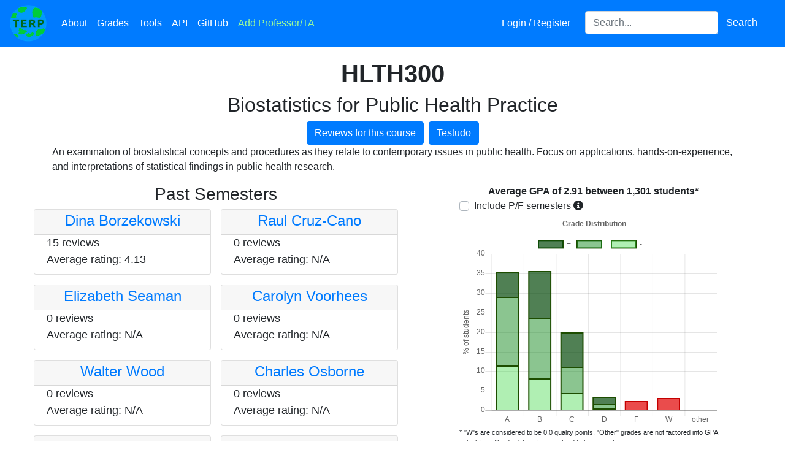

--- FILE ---
content_type: text/html; charset=utf-8
request_url: https://planetterp.com/course/HLTH300
body_size: 7421
content:





<!DOCTYPE html>
<html lang="en">
    <head>
        <meta name="viewport" content="width=device-width, initial-scale=1.0, shrink-to-fit=no">
        <link rel="shortcut icon" type="image/x-icon" href="/static/favicon.ico">

        
        


        <script type="87a1c83948595dabd99eb8a4-text/javascript" src="/static/js/jquery-3.5.1.min.js"></script>
        <script type="87a1c83948595dabd99eb8a4-text/javascript" src="/static/js/jquery-ui-1.12.1.min.js"></script>
        <script type="87a1c83948595dabd99eb8a4-text/javascript" src="/static/js/bootstrap.bundle.min.js"></script>

        <script type="87a1c83948595dabd99eb8a4-text/javascript" src="/static/js/rateyo.min.js"></script>
        <script type="87a1c83948595dabd99eb8a4-text/javascript" src="/static/js/rating.js"></script>
        <script type="87a1c83948595dabd99eb8a4-text/javascript" src="/static/js/iziToast.min.js"></script>
        <script type="87a1c83948595dabd99eb8a4-text/javascript" src="/static/js/professor-form.js"></script>
        <script async src="https://www.googletagmanager.com/gtag/js?id=UA-109898068-1" type="87a1c83948595dabd99eb8a4-text/javascript"></script>

        <link rel="stylesheet" type="text/css" href="/static/css/bootstrap.min.css">
        <link rel="stylesheet" type="text/css" href="/static/css/jquery-ui-1.12.1.min.css">
        <link rel="stylesheet" type="text/css" href="/static/css/jquery-autocomplete.css">
        <link rel="stylesheet" type="text/css" href="/static/css/rateyo.min.css">
        <link rel="stylesheet" type="text/css" href="/static/css/iziToast.min.css">
        <link rel="stylesheet" type="text/css" href="/static/css/progressbar.css">
        <link rel="stylesheet" type="text/css" href="/static/fontawesome-5.15.3/css/all.min.css">

        

        <!-- must come at the end so we override other css files when specificity is equal -->
        <link rel="stylesheet" href="/static/css/stylesheet.css">

        

        
<script type="87a1c83948595dabd99eb8a4-text/javascript" src="/static/js/chart.min.js"></script>


        <meta property="og:type" content="website">
        <title>HLTH300 | PlanetTerp</title>

        <meta name="description" content="View professor reviews and grade data for HLTH300 at the University of Maryland &mdash; College Park"/>
        <style type="text/css">
            @media (min-width: 800px) {
                .iziToast, .iziToast-title {
                    width: 430px;
                }
            }
        </style>
        <script async src="https://www.googletagmanager.com/gtag/js?id=G-61QKXSX5JG" type="87a1c83948595dabd99eb8a4-text/javascript"></script>
        <script type="87a1c83948595dabd99eb8a4-text/javascript">
          window.dataLayer = window.dataLayer || [];
          function gtag(){dataLayer.push(arguments);}
          gtag('js', new Date());

          gtag('config', 'G-61QKXSX5JG');
        </script>
        <script type="87a1c83948595dabd99eb8a4-text/javascript">
            window.dataLayer = window.dataLayer || [];
            function gtag(){dataLayer.push(arguments);}
            gtag('js', new Date());

            gtag('config', 'UA-109898068-1');

            /* Track outbound clicks */
            /* from: https://support.google.com/analytics/answer/7478520 */
            var trackOutboundLink = function(url) {
                gtag('event', 'click', {
                    'event_category': 'outbound',
                    'event_label': url,
                    'transport_type': 'beacon'
                    // 'event_callback': function(){document.location = url;}
            });
            }

            $.ajaxSetup({
                data: {"csrfmiddlewaretoken": "j49aAkB2Wx8rwgcirL5cOMdY48gdW9TsF7ZcRhaqHuNsCJiEDAHvOW6UNngoys8y"}
            })

            /* Modified from: https://millionclues.com/internet/tracking-outbound-links-google-analytics/ (partially from https://stackoverflow.com/a/8496919/8255629) */
            function onclickCallback(e) {
                var e = window.e || e;

                var target = e.target;

                /* If clicked on an image, get the parent element, which
                    should be an anchor element */
                if (target.tagName === 'IMG') {
                    target = target.parentElement;
                }

                if ((target.tagName !== 'A') || (target.host == window.location.host)) {
                    return;
                }

                trackOutboundLink(target); // GA event tracker
            }

            if (document.addEventListener) {
                document.addEventListener('click', onclickCallback, false);
            }
            else {
                document.attachEvent('onclick', onclickCallback);
            }

            $(function () {
                $('[data-toggle="tooltip"]').tooltip();
            });
        </script>
    </head>

    <body>
        <div id="canvas-wrapper">
            <div id="navbar-wrapper" class="fixed-top">
                <nav class="navbar navbar-expand-lg navbar-dark bg-primary">
                    <a class="navbar-brand p-0" href="/" title="Home"><img src="/static/images/logo.png" class="logo" alt="PlanetTerp's logo. The logo is a circle with a blue background and light green blots appearing on it. The word 'TERP' is in dark green in the middle." /></a>
                    <button class="navbar-toggler" type="button" data-toggle="collapse" data-target="#site-navbar" aria-controls="site-navbar" aria-expanded="false" aria-label="Toggle navigation">
                        <span class="navbar-toggler-icon"></span>
                    </button>

                    <div class="collapse navbar-collapse" id="site-navbar">
                        <ul class="navbar-nav mr-auto">
                            <li class="nav-item">
                                <a class="nav-link" href="/about" title="About">About</a>
                            </li>
                            <li class="nav-item">
                                <a class="nav-link" href="/grades" title="Grades">Grades</a>
                            </li>
                            <li class="nav-item">
                                <a class="nav-link" href="/tools" title="Tools">Tools</a>
                            </li>
                            <li class="nav-item" title="API">
                                <a class="nav-link" href="/api/">API</a>
                            </li>
                            <li class="nav-item" title="GitHub">
                                <a class="nav-link" href="https://github.com/planetterp/planetterp" target="_blank">GitHub</a>
                            </li>
                            <li class="nav-item">
                                <a class="nav-link" href="#" title="Add Professor/TA" data-toggle="modal" data-target="#add-professor-modal" style="color: #9af99a;">Add Professor/TA</a>
                            </li>
                        </ul>

                        <ul class="navbar-nav navbar-right mr-3">
                            
                            <li class="nav-item mr-3">
                                
                                    <a class="nav-link" href="/login?next=/course/HLTH300" title="Login / Register">Login / Register</a>
                                
                            </li>


                            <li class="nav-item">
                                <form class="form-inline" id="header-search-form">
                                    <label for="header-search" style="display: none;">Search for a professor or course</label>
                                    <input id="header-search" class="form-control" type="search" name="query" placeholder="Search..." aria-label="Search for a course, professor, or teaching assistant">
                                    <button class="btn btn-primary" type="submit">Search</button>
                                </form>
                            </li>
                        </ul>
                    </div>
                </nav>
            </div>

            
            
        </div>

        <div id="add-professor-form-container">
            

<form  id="professor-form-add" method="post" > <input type="hidden" name="csrfmiddlewaretoken" value="wAIiNNBoUtyWMnVLtNdueE65yI8iFnfGSDyk4KaMFqdXSQ17FCPNeOZ1hX8thGuM"> <div id="add-professor-modal" class="modal fade "  aria-labelledby="add-professor-label-label" role="dialog" tabindex="-1"> <div class="modal-dialog modal-lg" role="document"> <div class="modal-content"> <div class="modal-header"> <h5 class="modal-title " id="add-professor-label">Add a new Professor/TA</h5> <button type="button" class="close" data-dismiss="modal" aria-label="Close"> <span aria-hidden="true" style="float: left">&times;</span> </button> </div> <div class="modal-body"> <div id="success-banner-add" 
    class="alert alert-dismissable alert-success text-center w-100 rounded-0 d-none position-absolute"  style="z-index: 1;">
        Review submitted successfully! <button type="button" class="close">&times;</button>
</div>
<div class="alert alert-primary text-center info-alert w-100 rounded-0"> <button type="button" class="close" data-dismiss="alert">&times;</button> <strong>Note:</strong> <a href="/login" target="_blank">Register</a> to save your reviews to an account and to put a username next to your reviews
</div><fieldset  
    class="p-2 "
    > <div id="review-left-wrapper-add" 
    class="no_select review-left-wrapper" > <div id="div_id_name" class="form-group"> <div> <input type="text" name="name" placeholder="Instructor Name" class="textinput textInput form-control" id="id_name"> </div> </div> <div id="name_errors" class="invalid-feedback text-center mb-3" style="font-size: 15px"></div> <div id="div_id_type_" class="form-group"> <div > <div class="custom-control custom-radio custom-control-inline"> <input type="radio" class="custom-control-input" name="type_" value="professor"  id="id_type__0"
> <label class="custom-control-label" for="id_type__0">
            Professor
        </label> </div> <div class="custom-control custom-radio custom-control-inline"> <input type="radio" class="custom-control-input" name="type_" value="TA"  id="id_type__1"
> <label class="custom-control-label" for="id_type__1">
            TA
        </label> </div> </div> </div>

<div id="type__errors" class="invalid-feedback text-center mb-3" style="font-size: 15px"></div> <div id="div_id_course" class="form-group"> <div> <input type="text" name="course" placeholder="Course" id="id_course_add" class="textinput textInput form-control"> </div> </div> <div id="course_errors" class="invalid-feedback text-center mb-3" style="font-size: 15px"></div> <div id="div_id_grade" class="form-group"> <div> <select name="grade" id="id_grade_add" class="select custom-select"> <option value="" selected>Expected Grade</option> <option value="A+">A+</option> <option value="A">A</option> <option value="A-">A-</option> <option value="B+">B+</option> <option value="B">B</option> <option value="B-">B-</option> <option value="C+">C+</option> <option value="C">C</option> <option value="C-">C-</option> <option value="D+">D+</option> <option value="D">D</option> <option value="D-">D-</option> <option value="F">F</option> <option value="P">P</option> <option value="W">W</option> <option value="XF">XF</option>

</select> </div> </div> <div id="grade_errors" class="invalid-feedback text-center mb-3" style="font-size: 15px"></div><div id="div_id_rating"><div id="rateYo_add" class="rateYo" class="p-0"></div></div><div id="rating_errors" class="invalid-feedback text-center mb-3" style="font-size: 15px"></div> <input type="hidden" name="rating" id="id_rating_add">

<div class="form-group"> <div class=""> <input type="button" name="submit" value="Submit" class="btn btn-warning w-100 mt-3" id="submit-add-form" onClick="if (!window.__cfRLUnblockHandlers) return false; submitProfessorForm(&quot;#professor-form-add&quot;)" data-cf-modified-87a1c83948595dabd99eb8a4-="" /> </div>
</div>

</div>
<div id="review-right-wrapper-add" 
    class="review-right-wrapper" > <div id="div_id_content" class="form-group mb-0"> <div> <textarea name="content" cols="40" rows="10" maxlength="10000" id="id_content_add" placeholder="Please keep the review relevant to the instructor&#x27;s teaching..." style="height: 18rem;" class="textarea form-control">
</textarea> </div> </div> <a href="/about#tips" target="_blank" style="float:right; font-size:15px">Not sure what to write?</a><div id="content_errors" class="invalid-feedback text-center mb-3" style="font-size: 15px"></div>
</div> </fieldset> </div> </div> </div>
</div> </form>

        </div>

        <br />
        <br />
        <br />

        <div id="content">
            
<br />

<div class="container">
	<div class="row">
		<div class="col">
			<h1 class="text-center"><strong>HLTH300</strong></h1>
			
				<h2 class="text-center">Biostatistics for Public Health Practice</h2>
			
			<div class="d-flex justify-content-center">
				<a href="/course/HLTH300/reviews" class="btn btn-primary">
					Reviews for this course
				</a>
				<a target="_blank" class="ml-2 btn btn-primary text-center" href="https://app.testudo.umd.edu/soc/search?courseId=HLTH300&sectionId=&termId=202601&_openSectionsOnly=on&creditCompare=&credits=&courseLevelFilter=ALL&instructor=&_facetoface=on&_blended=on&_online=on&courseStartCompare=&courseStartHour=&courseStartMin=&courseStartAM=&courseEndHour=&courseEndMin=&courseEndAM=&teachingCenter=ALL&_classDay1=on&_classDay2=on&_classDay3=on&_classDay4=on&_classDay5=on">
					Testudo
				</a>
			</div>

			
				<div class="row">
					<div class="col">
						<p style="white-space: pre-line;">An examination of biostatistical concepts and procedures as they relate to contemporary issues in public health. Focus on applications, hands-on-experience, and interpretations of statistical findings in public health research.</p>
					</div>
				</div>
			

			
		</div>
	</div>
</div>

<div id="information-container">
	<div class="row">
		<div class="col-md-6 course-professors">
			
				<h3 class="text-center">Past Semesters</h3>
				<!--
					conveniently, the `sm` breakpoint lines up almost exatly with our mobile styling breakpoint.
					Since on mobile we put the graph above and the professors below, the professors suddenly have a
					lot more space and can be put into 2 columns again.
				-->
				<div class="row row-cols-1 row-cols-sm-2 row-cols-md-1 row-cols-lg-2">
					
						<div class="col px-2 pb-3">
							<div class="professor-card card h-100">
								<div class="card-header text-center px-1 pb-0 pt-1">
									<h4><a href="/professor/borzekowski">Dina Borzekowski</a></h4>
								</div>
								<div class="card-body">
									<p class="card-text">
										
											15 reviews
										
										<br />
										Average rating:
										
											4.13
										
									</p>
								</div>
							</div>
						</div>
					
						<div class="col px-2 pb-3">
							<div class="professor-card card h-100">
								<div class="card-header text-center px-1 pb-0 pt-1">
									<h4><a href="/professor/cruz-cano">Raul Cruz-Cano</a></h4>
								</div>
								<div class="card-body">
									<p class="card-text">
										
											0 reviews
										
										<br />
										Average rating:
										
											N/A
										
									</p>
								</div>
							</div>
						</div>
					
						<div class="col px-2 pb-3">
							<div class="professor-card card h-100">
								<div class="card-header text-center px-1 pb-0 pt-1">
									<h4><a href="/professor/seaman_elizabeth">Elizabeth Seaman</a></h4>
								</div>
								<div class="card-body">
									<p class="card-text">
										
											0 reviews
										
										<br />
										Average rating:
										
											N/A
										
									</p>
								</div>
							</div>
						</div>
					
						<div class="col px-2 pb-3">
							<div class="professor-card card h-100">
								<div class="card-header text-center px-1 pb-0 pt-1">
									<h4><a href="/professor/voorhees">Carolyn Voorhees</a></h4>
								</div>
								<div class="card-body">
									<p class="card-text">
										
											0 reviews
										
										<br />
										Average rating:
										
											N/A
										
									</p>
								</div>
							</div>
						</div>
					
						<div class="col px-2 pb-3">
							<div class="professor-card card h-100">
								<div class="card-header text-center px-1 pb-0 pt-1">
									<h4><a href="/professor/wood_walter">Walter Wood</a></h4>
								</div>
								<div class="card-body">
									<p class="card-text">
										
											0 reviews
										
										<br />
										Average rating:
										
											N/A
										
									</p>
								</div>
							</div>
						</div>
					
						<div class="col px-2 pb-3">
							<div class="professor-card card h-100">
								<div class="card-header text-center px-1 pb-0 pt-1">
									<h4><a href="/professor/osborne">Charles Osborne</a></h4>
								</div>
								<div class="card-body">
									<p class="card-text">
										
											0 reviews
										
										<br />
										Average rating:
										
											N/A
										
									</p>
								</div>
							</div>
						</div>
					
						<div class="col px-2 pb-3">
							<div class="professor-card card h-100">
								<div class="card-header text-center px-1 pb-0 pt-1">
									<h4><a href="/professor/levine_joshua">Joshua Levine</a></h4>
								</div>
								<div class="card-body">
									<p class="card-text">
										
											0 reviews
										
										<br />
										Average rating:
										
											N/A
										
									</p>
								</div>
							</div>
						</div>
					
						<div class="col px-2 pb-3">
							<div class="professor-card card h-100">
								<div class="card-header text-center px-1 pb-0 pt-1">
									<h4><a href="/professor/turpin">Rodman Turpin</a></h4>
								</div>
								<div class="card-body">
									<p class="card-text">
										
											0 reviews
										
										<br />
										Average rating:
										
											N/A
										
									</p>
								</div>
							</div>
						</div>
					
						<div class="col px-2 pb-3">
							<div class="professor-card card h-100">
								<div class="card-header text-center px-1 pb-0 pt-1">
									<h4><a href="/professor/zhang_jing">Jing Zhang</a></h4>
								</div>
								<div class="card-body">
									<p class="card-text">
										
											0 reviews
										
										<br />
										Average rating:
										
											N/A
										
									</p>
								</div>
							</div>
						</div>
					
				</div>
			
		</div>
		<div class="col-md-6" id="course-grades">
			<div class="container">
    <div class="row text-center">
        <div class="col">
            <strong id="average-gpa-text"></strong>
        </div>
    </div>
    <div class="row">
        <div class="col">
            <div class="custom-control custom-checkbox">
                <input class="custom-control-input" type="checkbox" id="includePFSemesters">
                <label class="custom-control-label no-select" for="includePFSemesters">Include P/F semesters</label>
                <i class="fas fa-info-circle" data-toggle="tooltip" data-placement="right" title="During the Spring 2020 and Spring 2021 semesters, students could choose to take some of their courses pass-fail mid-semester which skews grade data aggregated across multiple semesters."></i>
            </div>
        </div>
        
    </div>

    <div class="row">
        <div class="col">
            <canvas id="grades" width="500px" height="400px"></canvas>
        </div>
    </div>

    <div class="row">
        <div class="col gpa-disclaimer">
            * "W"s are considered to be 0.0 quality points. "Other" grades are not factored into GPA calculation. Grade data not guaranteed to be correct.
        </div>
    </div>
</div>

<script type="87a1c83948595dabd99eb8a4-text/javascript">
    const graph = $("#grades")[0].getContext("2d");
    const chart = new Chart(graph, {
        type: 'bar',
        data: {
            labels: ["A", "B", "C", "D", "F", "W", "other"],
            datasets: [
                {
                label: "-",
                data: [],
                backgroundColor: [
                    'rgba(58, 215, 65, .4)',
                    'rgba(58, 215, 65, .4)',
                    'rgba(58, 215, 65, .4)',
                    'rgba(58, 215, 65, .4)'
                ],
                borderColor: [
                    'rgba(29, 77, 0, 1)',
                    'rgba(29, 77, 0, 1)',
                    'rgba(29, 77, 0, 1)',
                    'rgba(29, 77, 0, 1)'
                ],
                borderWidth: 2
                },
                {
                label: "",
                data: [],
                backgroundColor: [
                    'rgba(25, 140, 35, .5)',
                    'rgba(25, 140, 35, .5)',
                    'rgba(25, 140, 35, .5)',
                    'rgba(25, 140, 35, .5)',
                    'rgba(226, 0, 0, .7)',
                    'rgba(226, 0, 0, .7)',
                    'rgba(217, 217, 217, .4)',
                ],
                borderColor: [
                    'rgba(29, 77, 0, 1)',
                    'rgba(29, 77, 0, 1)',
                    'rgba(29, 77, 0, 1)',
                    'rgba(29, 77, 0, 1)',
                    'rgba(196, 0, 0, 1)',
                    'rgba(196, 0, 0, 1)',
                    'rgba(201, 201, 201, 1)'
                ],
                borderWidth: 2
                },
                {
                label: "+",
                data: [],
                backgroundColor: [
                    'rgba(6, 74, 12, .7)',
                    'rgba(6, 74, 12, .7)',
                    'rgba(6, 74, 12, .7)',
                    'rgba(6, 74, 12, .7)'
                ],
                borderColor: [
                    'rgba(29, 77, 0, 1)',
                    'rgba(29, 77, 0, 1)',
                    'rgba(29, 77, 0, 1)',
                    'rgba(29, 77, 0, 1)'
                ],
                borderWidth: 2
                }
            ]
        },
        options: {
            title: {
                display: true,
                text: " Grade Distribution"
            },
            scales: {
                xAxes: [{stacked: true}],
                yAxes: [{
                    stacked: true,
                    scaleLabel: {
                        display: true,
                        labelString: "% of students"
                    }}
                ]
            },
            legend: {
                reverse: true
            },
            responsive: true,
            tooltips: {
                callbacks: {
                    title: function(tooltipItem, data) {
                        return tooltipItem[0]['xLabel'] + data['datasets'][tooltipItem[0]['datasetIndex']]['label'];
                    }
                }
            },
            animation: {
                duration: 0
            }
        }
    });

    function updateGraph(params) {
        $.get("/data_sources/grade_data", params, function(grade_data) {
            var average_gpa = grade_data.average_gpa ?? 0;
            var num_students = grade_data.num_students ?? 0;

            $("#average-gpa-text").html(`Average GPA of ${average_gpa.toFixed(2)} between ${num_students.toLocaleString()} students*`);
            chart.data.datasets[0].data = grade_data.data_minus
            chart.data.datasets[1].data = grade_data.data_flat
            chart.data.datasets[2].data = grade_data.data_plus
            chart.update();

            
        });
    }

    var params = {
        course: "HLTH300",
        professor: "",
        pf_semesters: $("#includePFSemesters").is(":checked")
    }

    $(function() {
        updateGraph(params);

        if ($("#grades-by-course").length) {
            $("#grades-by-course").on("change", function() {
                if (this.value == "All courses") {
                    // unset filter if user reselects "all courses"
                    params.course = "";
                } else {
                    // otherwise, filter to only the specified course
                    params.course = this.value;
                }
                updateGraph(params);
            });
        }
    });

    $("#includePFSemesters").on("change", function() {
        params.pf_semesters = $("#includePFSemesters").is(":checked");
        updateGraph(params);
    });

</script>

		</div>
	</div>
</div>

        </div>

        <footer id="page-footer" class="text-center w-100">
            <div class="footer-color">
                <span class="set-color-scheme" id="color-scheme-light" title="Set color scheme to light."></span>
                <span class="set-color-scheme" id="color-scheme-dark" title="Set color scheme to dark."></span>
            </div>
            <div style="position: relative; top: 15px;" class="copyright-text">
                Copyright &copy; 2017 &mdash; 2026 PlanetTerp
                <div class="footer-info">
                    <a href="/privacypolicy">Privacy Policy</a> | <a href="/termsofuse">Terms of Use</a>
                </div>
            </div>
        </footer>

        <script type="87a1c83948595dabd99eb8a4-text/javascript">
            $(function() {
                $('.alert .close').click(function(){
                    $(this).parent().addClass("d-none");
                 });

                $("#header-search").autocomplete({
                    minLength: 3,
                    delay: 100,
                    source: function(request, response) {
                        // copy pasting professor names can sometimes introduce unwanted whitespace
                        var query = request.term.trim();
                        $.get("/autocomplete", {"query": query, "types[]": ["professor", "course"], "return_attrs[]": ["url"]},  function(data) {
                            response(data);
                        });
                    },
                    select: function(event, ui) {
                        var location = ui.item.result.url;
                        window.location.href = location;
                        // prevent autocomplete from handling the event
                        return false;
                    }
                });

                $("#header-search-form").submit(function(e) {
                    // match autocomplete functionality by trimming whitespace
                    var query = $("#header-search").val().trim()
                    var params = {"query": query}
                    window.location.href = `/search?${$.param(params)}`;
                    e.preventDefault();
                });

                $(".anonymous-checkbox > div.form-group").addClass("mb-0");

                initializeRateYo(2.4, "add");
            });

            $("#rateYo_add").on('shown.bs.modal', function() {
                setRateYoSize("#review-left-wrapper-add", "#rateYo_add");
            });

            function changeColorScheme(scheme) {
                $.ajax({
                    url: "/set_colors_cheme",
                    type: "POST",
                    data: {
                        'scheme': scheme,
                        // for some reason our ajaxSetup call hasn't taken effect by this point in the file, so we need
                        // to specify the csrf token manually.
                        // (or perhaps I'm mistaken and have made a mistake somewhere else that has caused the csrf
                        // token not to be passed).
                        'csrfmiddlewaretoken': 'j49aAkB2Wx8rwgcirL5cOMdY48gdW9TsF7ZcRhaqHuNsCJiEDAHvOW6UNngoys8y'
                    },
                    // make sure the server has received our POST before refreshing, else the
                    // session's color scheme may not be set yet
                    success: function(data) {
                        location.reload();
                    }
                });
            }
            $("#color-scheme-light").click(function() {
                changeColorScheme("light");
            });

            $("#color-scheme-dark").click(function() {
                changeColorScheme("dark");
            });

            function setUpDarkScheme() {
                // "Stars" in navbar:
                var navbar = document.getElementById('navbar-wrapper');

                var canvas = document.getElementById('navbar-canvas');
                canvas.width = navbar.offsetWidth;
                canvas.height = navbar.offsetHeight;
                var ctx = canvas.getContext("2d");
                ctx.fillStyle = 'rgba(255,255,255,1)';

                for (var x = 0; x < navbar.offsetWidth; x += 1) {
                    for (var y = 0; y < navbar.offsetHeight; y += 1) {
                        if (Math.random() <= .003 ) { // ~1/333 chance
                            ctx.fillRect(x, y, 1, 1);
                        }
                    }
                }
                if (typeof Chart !== 'undefined') {
                    Chart.defaults.global.defaultFontColor = 'white';
                }
            }

            

        function onProfileSettingsClick() {
            // Allows user to switch to settings page from navbar dropdown when already on the profile page.
            // Without this the settings link in the navbar dropdown won't be able to switch you from
            // 'your reviews' to 'settings'. See also https://stackoverflow.com/a/19170628
            location.hash = "settings"
            location.reload();
        }
        </script>
    <script src="/cdn-cgi/scripts/7d0fa10a/cloudflare-static/rocket-loader.min.js" data-cf-settings="87a1c83948595dabd99eb8a4-|49" defer></script><script defer src="https://static.cloudflareinsights.com/beacon.min.js/vcd15cbe7772f49c399c6a5babf22c1241717689176015" integrity="sha512-ZpsOmlRQV6y907TI0dKBHq9Md29nnaEIPlkf84rnaERnq6zvWvPUqr2ft8M1aS28oN72PdrCzSjY4U6VaAw1EQ==" data-cf-beacon='{"version":"2024.11.0","token":"517b770786dc4bfaa7a6af06bd912f09","r":1,"server_timing":{"name":{"cfCacheStatus":true,"cfEdge":true,"cfExtPri":true,"cfL4":true,"cfOrigin":true,"cfSpeedBrain":true},"location_startswith":null}}' crossorigin="anonymous"></script>
</body>
</html>


--- FILE ---
content_type: text/css
request_url: https://planetterp.com/static/css/jquery-autocomplete.css
body_size: -130
content:
.ui-autocomplete {
	position: absolute;
	z-index: 1000;
	cursor: default;
	padding: 0;
	margin-top: 2px;
	list-style: none;
	background-color: #ffffff;
	border: 1px solid #ccc;
	-webkit-border-radius: 5px;
	   -moz-border-radius: 5px;
			border-radius: 5px;
	-webkit-box-shadow: 0 5px 10px rgba(0, 0, 0, 0.2);
	   -moz-box-shadow: 0 5px 10px rgba(0, 0, 0, 0.2);
			box-shadow: 0 5px 10px rgba(0, 0, 0, 0.2);
}

.ui-state-active {
	background-color: #DDD;
}

.ui-helper-hidden-accessible {
	display: none;
}